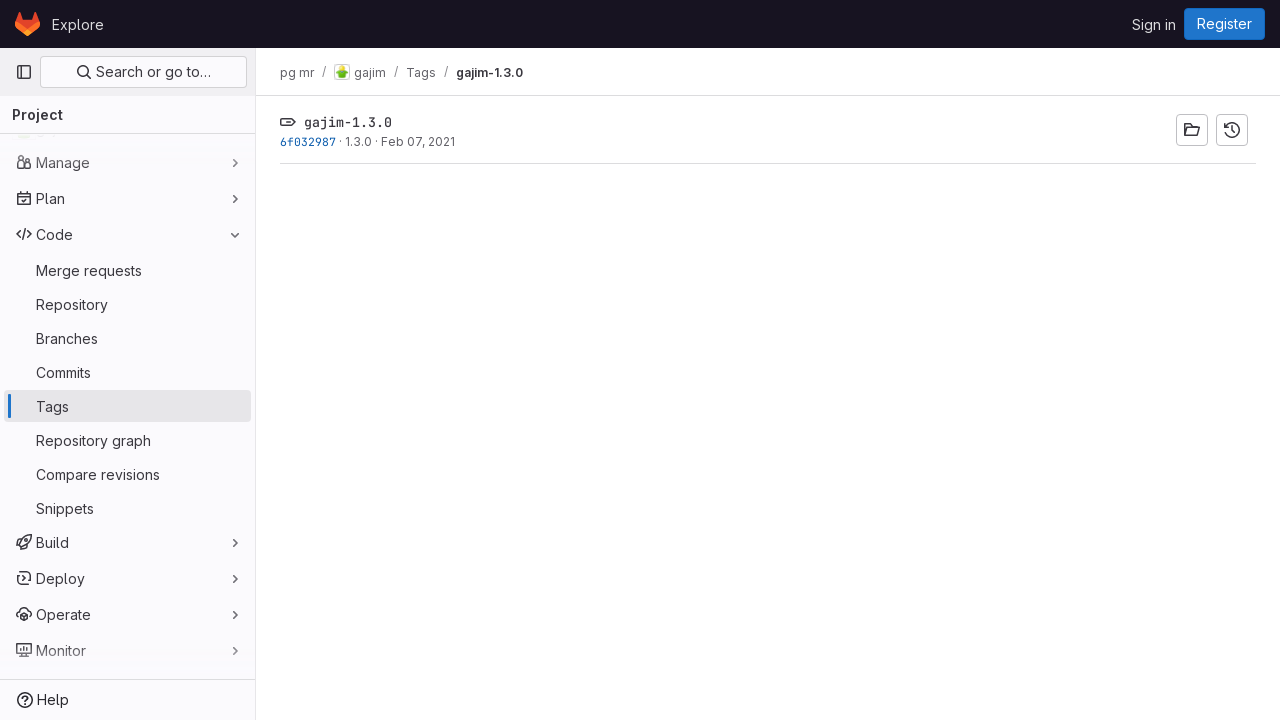

--- FILE ---
content_type: text/javascript
request_url: https://dev.gajim.org/assets/webpack/pages.projects.tags.show.9092a71a.chunk.js
body_size: 547
content:
(this.webpackJsonp=this.webpackJsonp||[]).push([[797],{321:function(t,n,s){s("HVBj"),s("gjpc"),t.exports=s("EQnY")},"7xOh":function(t,n,s){"use strict";s("Tznw"),s("IYH6"),s("6yen"),s("OeRx"),s("l/dT"),s("RqS2"),s("Zy7a"),s("cjZU"),s("OAhk"),s("X42P"),s("mHhP"),s("fn0I"),s("UB/6"),s("imhG"),s("v2fZ"),s("UezY"),s("z6RN"),s("hG7+"),s("ZzK0"),s("BzOf");class e{constructor(){this.$_all=new Map}dispose(){this.$_all.clear()}$on(t,n){const s=this.$_all.get(t);s&&s.push(n)||this.$_all.set(t,[n])}$off(t,n){const s=this.$_all.get(t)||[],e=n?s.filter((function(t){return t!==n})):[];e.length?this.$_all.set(t,e):this.$_all.delete(t)}$once(t,n){var s=this;const e=function(...i){s.$off(t,e),n(...i)};this.$on(t,e)}$emit(t,...n){(this.$_all.get(t)||[]).forEach((function(t){t(...n)}))}}n.a=function(){return new e}},EQnY:function(t,n,s){"use strict";s.r(n);var e=s("LMtk");Object(e.a)()}},[[321,1,0,2,225]]]);
//# sourceMappingURL=pages.projects.tags.show.9092a71a.chunk.js.map